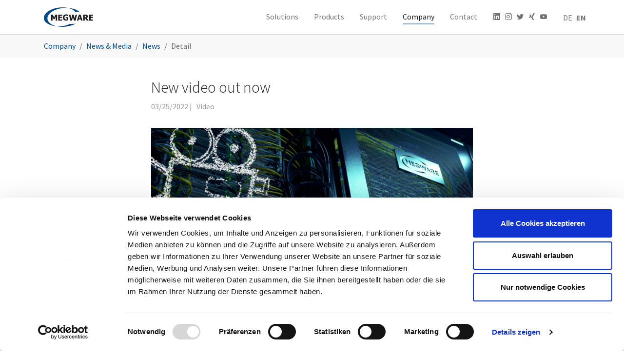

--- FILE ---
content_type: text/html; charset=utf-8
request_url: https://www.megware.com/en/news/new-video-out-now
body_size: 5710
content:
<!DOCTYPE html>
<html lang="en">
<head>

<meta charset="utf-8">
<!-- 
	Based on the TYPO3 Bootstrap Package by Benjamin Kott - https://www.bootstrap-package.com/

	This website is powered by TYPO3 - inspiring people to share!
	TYPO3 is a free open source Content Management Framework initially created by Kasper Skaarhoj and licensed under GNU/GPL.
	TYPO3 is copyright 1998-2026 of Kasper Skaarhoj. Extensions are copyright of their respective owners.
	Information and contribution at https://typo3.org/
-->


<link rel="icon" href="/fileadmin/megware/images/favicons/favicon.ico" type="image/vnd.microsoft.icon">
<title>Video about the new supercomputer at FAU</title>
<meta http-equiv="x-ua-compatible" content="IE=edge" />
<meta name="generator" content="TYPO3 CMS" />
<meta name="description" content="Experience the impressive performance of the new FAU supercomputer with 1000 Intel compute nodes and 600 NVIDIA GPUs for simulations and machine learning." />
<meta name="viewport" content="width=device-width, initial-scale=1, minimum-scale=1" />
<meta name="robots" content="index,follow" />
<meta property="og:title" content="Video about the new supercomputer at FAU" />
<meta property="og:type" content="article" />
<meta property="og:url" content="https://www.megware.com/en/news/new-video-out-now/" />
<meta property="og:image" content="https://www.megware.com/fileadmin/user_upload/News-Fotos/FritzAlex_FAU_Video.png" />
<meta property="og:image:width" content="1000" />
<meta property="og:image:height" content="750" />
<meta property="og:description" content="Experience the impressive performance of the new FAU supercomputer with 1000 Intel compute nodes and 600 NVIDIA GPUs for simulations and machine learning." />
<meta name="twitter:card" content="summary" />
<meta name="apple-mobile-web-app-capable" content="no" />
<meta name="google" content="notranslate" />

<link rel="stylesheet" href="/typo3temp/assets/bootstrappackage/fonts/284ba9c5345a729d38fc3d3bb72eea6caaef6180abbc77928e15e42297d05f8b/webfont.css?1768534605" media="all">
<link rel="stylesheet" href="/typo3temp/assets/compressed/merged-abff6348b6cc96de1ee8735af937170d-5967c8f06f04577cd74ac44e0894e5b5.css?1677589723" media="all">
<link rel="stylesheet" href="/typo3temp/assets/compressed/merged-fba409bbb35ceef7d95c84337b2f6b28-4ad4f1b6afcad5626d3debb598f1d476.css?1677589723" media="all">


<script src="/typo3temp/assets/compressed/merged-dfba82b12162a414e4a46cd9e5b029a0-4bd38316c985c7d9f2acdd38b0975979.js?1677589723"></script>

<script>
/*<![CDATA[*/
/*TS_inlineJS*/



/*]]>*/
</script>

<!-- Google Consent Mode -->
<script data-cookieconsent="ignore">
    window.dataLayer = window.dataLayer || [];
    function gtag() {
        dataLayer.push(arguments)
    }
    gtag("consent", "default", {
        ad_personalization: "denied",
        ad_storage: "denied",
        ad_user_data: "denied",
        analytics_storage: "denied",
        functionality_storage: "denied",
        personalization_storage: "denied",
        security_storage: "granted",
        wait_for_update: 500
    });
    gtag("set", "ads_data_redaction", true);
    gtag("set", "url_passthrough", false);
</script>
<!-- End Google Consent Mode-->

<!-- Google Tag Manager -->
<script>(function(w,d,s,l,i){w[l]=w[l]||[];w[l].push({'gtm.start':
new Date().getTime(),event:'gtm.js'});var f=d.getElementsByTagName(s)[0],
j=d.createElement(s),dl=l!='dataLayer'?'&l='+l:'';j.async=true;j.src=
'https://www.googletagmanager.com/gtm.js?id='+i+dl;f.parentNode.insertBefore(j,f);
})(window,document,'script','dataLayer','GTM-MFGRLT6');</script>
<!-- End Google Tag Manager -->

<!-- Cookiebot CMP-->
<script
  	id="Cookiebot"
	src="https://consent.cookiebot.com/uc.js"
	data-cbid="07369603-1426-47cd-a18a-6391724e743c"
	data-blockingmode="auto"
	type="text/javascript"
></script>
<!-- End Cookiebot CMP --><link rel="alternate" type="application/rss+xml" title="Tech Insights" href=https://techinsights.podigee.io/feed/mp3/>
<link rel="canonical" href="https://www.megware.com/en/news/new-video-out-now/"/>

<link rel="alternate" hreflang="de" href="https://www.megware.com/news/video-zum-neuen-supercomputer-der-fau/"/>
<link rel="alternate" hreflang="en" href="https://www.megware.com/en/news/new-video-out-now/"/>
</head>
<body id="p111" class="page-111 pagelevel-4 language-1 backendlayout-default layout-default">

<div id="top"></div><div class="body-bg body-bg-top"><a class="visually-hidden-focusable" href="#page-content"><span>Skip to main content</span></a><header id="page-header" class="bp-page-header navbar navbar-mainnavigation navbar-default navbar-has-image navbar-top navbar-fixed-top"><div class="container"><a class="navbar-brand navbar-brand-image" title="megware" href="/en/"><img class="navbar-brand-logo-normal" src="/fileadmin/megware/images/megware.svg" alt="megware" height="52" width="192"><img class="navbar-brand-logo-inverted" src="/fileadmin/megware/images/megware-white.svg" alt="megware" height="52" width="192"></a><button class="navbar-toggler collapsed" type="button" data-toggle="collapse" data-bs-toggle="collapse" data-target="#mainnavigation" data-bs-target="#mainnavigation" aria-controls="mainnavigation" aria-expanded="false" aria-label="Toggle navigation"><span class="navbar-toggler-icon"></span></button><nav id="mainnavigation" class="collapse navbar-collapse"><ul class="navbar-nav"><li class="nav-item dropdown dropdown-hover"><a href="/en/solutions/" id="nav-item-84" class="nav-link dropdown-toggle" title="Solutions" aria-haspopup="true" aria-expanded="false"><span class="nav-link-text">Solutions</span></a><ul class="dropdown-menu" aria-labelledby="nav-item-84"><li><a href="/en/solutions/hpc/" class="dropdown-item" title="HPC"><span class="dropdown-text">HPC</span></a></li><li><a href="/en/solutions/cloud-big-data/" class="dropdown-item" title="Cloud &amp; Big Data"><span class="dropdown-text">Cloud &amp; Big Data</span></a></li><li><a href="/en/solutions/storage/" class="dropdown-item" title="Storage"><span class="dropdown-text">Storage</span></a></li><li><a href="/en/solutions/ai/" class="dropdown-item" title="AI"><span class="dropdown-text">AI</span></a></li><li><a href="/en/solutions/education/" class="dropdown-item" title="Education"><span class="dropdown-text">Education</span></a></li></ul></li><li class="nav-item dropdown dropdown-hover"><a href="/en/products/" id="nav-item-85" class="nav-link dropdown-toggle" title="Products" aria-haspopup="true" aria-expanded="false"><span class="nav-link-text">Products</span></a><ul class="dropdown-menu" aria-labelledby="nav-item-85"><li><a href="/en/products/hpc-compute-platform-eureka/" class="dropdown-item" title="EUREKA®"><span class="dropdown-text">EUREKA®</span></a></li><li><a href="/en/products/clustware/" class="dropdown-item" title="CLUSTWARE®"><span class="dropdown-text">CLUSTWARE®</span></a></li><li><a href="/en/products/xbat/" class="dropdown-item" title="XBAT"><span class="dropdown-text">XBAT</span></a></li></ul></li><li class="nav-item dropdown dropdown-hover"><a href="/en/support/" id="nav-item-86" class="nav-link dropdown-toggle" title="Support" aria-haspopup="true" aria-expanded="false"><span class="nav-link-text">Support</span></a><ul class="dropdown-menu" aria-labelledby="nav-item-86"><li><a href="/en/support/service-level/" class="dropdown-item" title="Service Level"><span class="dropdown-text">Service Level</span></a></li><li><a href="/en/support/consulting/" class="dropdown-item" title="Consulting"><span class="dropdown-text">Consulting</span></a></li><li><a href="/en/support/training/" class="dropdown-item" title="Training"><span class="dropdown-text">Training</span></a></li><li><a href="/en/support/benchmark-center/" class="dropdown-item" title="Benchmark Center"><span class="dropdown-text">Benchmark Center</span></a></li><li><a href="/en/megware-glossary/" class="dropdown-item" title="Glossary"><span class="dropdown-text">Glossary</span></a></li></ul></li><li class="nav-item active dropdown dropdown-hover"><a href="/en/company/" id="nav-item-87" class="nav-link dropdown-toggle" title="Company" aria-haspopup="true" aria-expanded="false"><span class="nav-link-text">Company</span></a><ul class="dropdown-menu" aria-labelledby="nav-item-87"><li><a href="/en/company/history/" class="dropdown-item" title="History"><span class="dropdown-text">History</span></a></li><li><a href="/en/company/competencies/" class="dropdown-item" title="Competencies"><span class="dropdown-text">Competencies</span></a></li><li><a href="/en/company/references/" class="dropdown-item" title="References"><span class="dropdown-text">References</span></a></li><li><a href="/en/company/events/" class="dropdown-item" title="Events"><span class="dropdown-text">Events</span></a></li><li><a href="/en/company/news-media-press-area/" class="dropdown-item active" title="News &amp; Media"><span class="dropdown-text">News &amp; Media</span></a></li><li><a href="/en/partner/" class="dropdown-item" title="Partner"><span class="dropdown-text">Partner</span></a></li><li><a href="/en/company/career/" class="dropdown-item" title="Career"><span class="dropdown-text">Career</span></a></li></ul></li><li class="nav-item"><a href="/en/contact/" id="nav-item-88" class="nav-link" title="Contact"><span class="nav-link-text">Contact</span></a></li><li class="nav-item sociallinks-items" title=""><a class="nav-link sociallinks-link-linkedin" href="https://www.linkedin.com/company/megware-computer-vertrieb-und-service-gmbh" rel="noopener" target="_blank"><span class="nav-link-text bootstrappackageicon bootstrappackageicon-linkedin"></span></a><a class="nav-link sociallinks-link-instagram" href="https://www.instagram.com/megware_computer/" rel="noopener" target="_blank"><span class="nav-link-text bootstrappackageicon bootstrappackageicon-instagram"></span></a><a class="nav-link sociallinks-link-twitter" href="https://twitter.com/megwarecomputer" rel="noopener" target="_blank"><span class="nav-link-text bootstrappackageicon bootstrappackageicon-twitter"></span></a><a class="nav-link sociallinks-link-xing" href="https://www.xing.com/companies/megwarecomputervertriebundservicegmbh" rel="noopener" target="_blank"><span class="nav-link-text bootstrappackageicon bootstrappackageicon-xing"></span></a><a class="nav-link sociallinks-link-youtube" href="https://www.youtube.com/channel/UCMpRPpT_k-DgDi9ocjqqWTw" rel="noopener" target="_blank"><span class="nav-link-text bootstrappackageicon bootstrappackageicon-youtube"></span></a></li><li class="nav-item language-items" title=""><a class="nav-link " href="/news/video-zum-neuen-supercomputer-der-fau/" hreflang="de" title="Deutsch"><span class="nav-link-text">DE</span></a><a class="nav-link lang-active" href="/en/news/new-video-out-now/" hreflang="en" title="English"><span class="nav-link-text">EN</span></a></li></ul></nav></div></header><nav class="breadcrumb-section" aria-label="Breadcrumb"><div class="container"><p class="visually-hidden" id="breadcrumb">You are here:</p><ol class="breadcrumb"><li class="breadcrumb-item"><a class="breadcrumb-link" href="/en/company/" title="Company"><span class="breadcrumb-link-title"><span class="breadcrumb-text">Company</span></span></a></li><li class="breadcrumb-item"><a class="breadcrumb-link" href="/en/company/news-media-press-area/" title="News &amp; Media"><span class="breadcrumb-link-title"><span class="breadcrumb-text">News &amp; Media</span></span></a></li><li class="breadcrumb-item"><a class="breadcrumb-link" href="/en/company/news/" title="News"><span class="breadcrumb-link-title"><span class="breadcrumb-text">News</span></span></a></li><li class="breadcrumb-item active" aria-current="page"><span class="breadcrumb-link-title"><span class="breadcrumb-text">Detail</span></span></li></ol></div></nav><div id="page-content" class="bp-page-content main-section"><!--TYPO3SEARCH_begin--><div class="section section-default"><div id="c328" class="frame frame-size-default frame-indent frame-type-list frame-layout-default frame-background-none frame-no-backgroundimage frame-space-before-none frame-space-after-none"><div class="frame-group-container"><div class="frame-group-inner"><div class="frame-container frame-container-default"><div class="frame-inner"><a id="c601"></a><div class="news news-single"><div class="article" itemscope="itemscope" itemtype="http://schema.org/Article"><h1 itemprop="headline">New video out now</h1><div class="extra"><!-- author --><!-- date --><span class="glyphicon glyphicon-calendar"></span><time itemprop="datePublished" datetime="2022-03-25">
		03/25/2022
	</time><!-- category -->
	
		| <span class="glyphicon glyphicon-tags"></span>&nbsp;
		<span class="label label-info">Video</span></div><div id="news-carousel-112" class="carousel carousel-slide slide" data-interval="5000" data-wrap="true" data-ride="carousel" style="touch-action: pan-y; user-select: none; -webkit-user-drag: none; -webkit-tap-highlight-color: rgba(0, 0, 0, 0);"><div class="carousel-inner"><div class="item carousel-item carousel-item-type carousel-item-type-html active" data-itemno="0" style=""><div class="carousel-content"><img class="img-responsive" src="/fileadmin/_processed_/c/5/csm_FritzAlex_FAU_Video_206462f5e0.png" width="748" height="561" alt="Video of the new supercomputer at FAU" /></div></div></div></div><!-- main text --><div class="news-text-wrap" itemprop="articleBody"><p>We are proud to present our next High Performance System.<br> With almost 1000 Intel compute nodes and 600 NVIDIA GPUs, the new NHR supercomputer, consisting of „Fritz“ and „Alex“, is used at <a href="https://www.fau.eu/" target="_blank" rel="noreferrer">FAU</a> for molecular dynamics simulations as well as applications for machine learning.<br> With 5.22 PFlops R<sub>PEAK</sub> (CPU-only) the new HPC cluster provides 8-times higher performance than the current most powerful HPC system at FAU.</p><p><a href="/en/company/news-media-press-area/translate-to-english-videos/">Watch now the complete video of the new High Performance System at FAU!</a></p></div><div data-button-style="icon" data-theme="grey" data-backend-url="/en/news/?eID=shariff&amp;cHash=7e4ea15030af8674bfa644c825e6bba6" data-services="[&quot;xing&quot;,&quot;linkedin&quot;,&quot;twitter&quot;]" data-lang="en" class="shariff"></div></div></div></div></div></div></div></div></div><!--TYPO3SEARCH_end--></div><footer id="page-footer" class="bp-page-footer"><section class="section footer-section footer-section-content"><div class="container"><div class="section-row"><div class="section-column footer-section-content-column footer-section-content-column-left"><div id="c216" class="frame frame-size-default frame-default frame-type-image frame-layout-default frame-background-none frame-no-backgroundimage frame-space-before-none frame-space-after-none"><div class="frame-group-container"><div class="frame-group-inner"><div class="frame-container frame-container-default"><div class="frame-inner"><a id="c504"></a><div class="gallery-row"><div class="gallery-item gallery-item-size-1"><figure class="image"><picture><source data-variant="default" data-maxwidth="1280" media="(min-width: 1400px)" srcset="/fileadmin/megware/images/megware-white.svg 1x"><source data-variant="xlarge" data-maxwidth="1100" media="(min-width: 1200px)" srcset="/fileadmin/megware/images/megware-white.svg 1x"><source data-variant="large" data-maxwidth="920" media="(min-width: 992px)" srcset="/fileadmin/megware/images/megware-white.svg 1x"><source data-variant="medium" data-maxwidth="680" media="(min-width: 768px)" srcset="/fileadmin/megware/images/megware-white.svg 1x"><source data-variant="small" data-maxwidth="500" media="(min-width: 576px)" srcset="/fileadmin/megware/images/megware-white.svg 1x"><source data-variant="extrasmall" data-maxwidth="374"  srcset="/fileadmin/megware/images/megware-white.svg 1x"><img loading="lazy" src="/fileadmin/megware/images/megware-white.svg" width="1280" height="508" intrinsicsize="1280x508" title="" alt="MEGWARE Logo"></picture></figure></div></div></div></div></div></div></div><div id="c215" class="frame frame-size-default frame-default frame-type-text frame-layout-default frame-background-none frame-no-backgroundimage frame-space-before-none frame-space-after-none"><div class="frame-group-container"><div class="frame-group-inner"><div class="frame-container frame-container-default"><div class="frame-inner"><a id="c505"></a><p>MEGWARE Computer Vertrieb und Service GmbH<br> Nordstraße 19<br> D-09247 Chemnitz<br><a href="mailto:info@megware.com">info@megware.com</a><br> Tel.: +49 3722 528 0</p><p><a href="tel:004937225280" class="btn btn-primary btn-sm">Call us now</a></p><p><a href="/en/contact/">Contact</a><br><a href="/en/company/career/">Career</a><br><a href="/en/company/press/">Press</a></p></div></div></div></div></div></div><div class="section-column footer-section-content-column footer-section-content-column-middle"><div id="c213" class="frame frame-size-default frame-default frame-type-text frame-layout-default frame-background-none frame-no-backgroundimage frame-space-before-none frame-space-after-none"><div class="frame-group-container"><div class="frame-group-inner"><div class="frame-container frame-container-default"><div class="frame-inner"><a id="c506"></a><header class="frame-header"><h4 class="element-header "><span>MEGWARE solutions</span></h4></header><p><a href="/en/solutions/hpc/">High Performance Computing</a><br><a href="/en/solutions/cloud-big-data/">Cloud &amp; Big Data</a><br><a href="/en/solutions/storage/">Storage</a><br><a href="/en/solutions/ai/">AI</a><br><a href="/en/solutions/education/">Education</a></p></div></div></div></div></div><div id="c207" class="frame frame-size-default frame-default frame-type-text frame-layout-default frame-background-none frame-no-backgroundimage frame-space-before-none frame-space-after-none"><div class="frame-group-container"><div class="frame-group-inner"><div class="frame-container frame-container-default"><div class="frame-inner"><a id="c507"></a><header class="frame-header"><h4 class="element-header "><span>MEGWARE products</span></h4></header><p><a href="/en/products/hpc-compute-platform-eureka/">EUREKA</a><br><a href="/en/products/clustware/">ClustWare<sup>®</sup></a><br><a href="/en/products/xbat/">xbat</a></p></div></div></div></div></div></div><div class="section-column footer-section-content-column footer-section-content-column-right"><div id="c2649" class="frame frame-size-default frame-default frame-type-text frame-layout-default frame-background-none frame-no-backgroundimage frame-space-before-none frame-space-after-none"><div class="frame-group-container"><div class="frame-group-inner"><div class="frame-container frame-container-default"><div class="frame-inner"><a id="c2650"></a><header class="frame-header"><h4 class="element-header "><span>MEGWARE support</span></h4></header><p><a href="/en/support/service-level/">Service Level</a><br><a href="/en/support/consulting/">Consulting</a><br><a href="/en/support/training/">Training</a><br><a href="/en/support/benchmark-center/">Benchmark Center</a></p></div></div></div></div></div><div id="c214" class="frame frame-size-default frame-default frame-type-text frame-layout-default frame-background-none frame-no-backgroundimage frame-space-before-none frame-space-after-none"><div class="frame-group-container"><div class="frame-group-inner"><div class="frame-container frame-container-default"><div class="frame-inner"><a id="c508"></a><header class="frame-header"><h4 class="element-header "><span>100% Power - MEGWARE</span></h4></header><p>MEGWARE, one of Europe's leading supercomputing specialists, develops and manufactures new-generation supercomputers, several of which have been included in the TOP500 list of the world's most powerful HPC systems.</p></div></div></div></div></div></div></div><div class="section-row"><div class="section-column footer-section-content-column footer-section-content-column-below"></div></div></div></section><section class="section footer-section footer-section-meta"><div class="frame frame-background-none frame-space-before-none frame-space-after-none"><div class="frame-group-container"><div class="frame-group-inner"><div class="frame-container"><div class="frame-inner"><div class="footer-language"><ul id="language_menu" class="language-menu"><li class=" "><a href="/news/video-zum-neuen-supercomputer-der-fau/" hreflang="de" title="Deutsch"><span>Deutsch</span></a></li><li class="active "><a href="/en/news/new-video-out-now/" hreflang="en" title="English"><span>English</span></a></li></ul></div><div class="footer-copyright"><p>MEGWARE. Mit <span style="color:red">♥</span> in Chemnitz gemacht.</p></div><div class="footer-sociallinks"><div class="sociallinks"><ul class="sociallinks-list"><li class="sociallinks-item sociallinks-item-linkedin" title=""><a class="sociallinks-link sociallinks-link-linkedin" href="https://www.linkedin.com/company/megware-computer-vertrieb-und-service-gmbh" rel="noopener" target="_blank"><span class="sociallinks-link-icon bootstrappackageicon bootstrappackageicon-linkedin"></span><span class="sociallinks-link-label"></span></a></li><li class="sociallinks-item sociallinks-item-instagram" title=""><a class="sociallinks-link sociallinks-link-instagram" href="https://www.instagram.com/megware_computer/" rel="noopener" target="_blank"><span class="sociallinks-link-icon bootstrappackageicon bootstrappackageicon-instagram"></span><span class="sociallinks-link-label"></span></a></li><li class="sociallinks-item sociallinks-item-twitter" title=""><a class="sociallinks-link sociallinks-link-twitter" href="https://twitter.com/megwarecomputer" rel="noopener" target="_blank"><span class="sociallinks-link-icon bootstrappackageicon bootstrappackageicon-twitter"></span><span class="sociallinks-link-label"></span></a></li><li class="sociallinks-item sociallinks-item-xing" title=""><a class="sociallinks-link sociallinks-link-xing" href="https://www.xing.com/companies/megwarecomputervertriebundservicegmbh" rel="noopener" target="_blank"><span class="sociallinks-link-icon bootstrappackageicon bootstrappackageicon-xing"></span><span class="sociallinks-link-label"></span></a></li><li class="sociallinks-item sociallinks-item-youtube" title=""><a class="sociallinks-link sociallinks-link-youtube" href="https://www.youtube.com/channel/UCMpRPpT_k-DgDi9ocjqqWTw" rel="noopener" target="_blank"><span class="sociallinks-link-icon bootstrappackageicon bootstrappackageicon-youtube"></span><span class="sociallinks-link-label"></span></a></li></ul></div></div></div></div></div></div></div></section></footer><a class="scroll-top" title="Scroll to top" href="#top"><span class="scroll-top-icon"></span></a></div>
<script src="/typo3temp/assets/compressed/merged-6511db8af9d6643acf9ceea27e6fdc43-98b4fa56de747a7c92d962cb86df1fb7.js?1677589723"></script>
<script src="/typo3temp/assets/compressed/merged-c3c2c067d05c554add87c633cbbb57eb-ed1f582452a2f20b2e4ef6ee45494490.js?1677589739"></script>
<script src="/typo3temp/assets/compressed/main.min-4316d574d07cf308587ebb7281563429.js?1677589723" defer="defer"></script>

<script>$('.cookieConsentRenew').on('click', function(){ Cookiebot.renew(); return false;});</script>
</body>
</html>

--- FILE ---
content_type: application/x-javascript
request_url: https://consentcdn.cookiebot.com/consentconfig/07369603-1426-47cd-a18a-6391724e743c/megware.com/configuration.js
body_size: 213
content:
CookieConsent.configuration.tags.push({id:186501536,type:"script",tagID:"",innerHash:"",outerHash:"",tagHash:"12609647105353",url:"https://consent.cookiebot.com/uc.js",resolvedUrl:"https://consent.cookiebot.com/uc.js",cat:[1]});CookieConsent.configuration.tags.push({id:186501537,type:"script",tagID:"",innerHash:"",outerHash:"",tagHash:"3711328851212",url:"",resolvedUrl:"",cat:[4]});

--- FILE ---
content_type: image/svg+xml
request_url: https://www.megware.com/fileadmin/megware/images/megware.svg
body_size: 2239
content:
<?xml version="1.0" encoding="UTF-8"?>
<svg width="595px" height="236px" viewBox="0 0 595 236" version="1.1" xmlns="http://www.w3.org/2000/svg" xmlns:xlink="http://www.w3.org/1999/xlink">
    <!-- Generator: Sketch 53.2 (72643) - https://sketchapp.com -->
    <title>Group</title>
    <desc>Created with Sketch.</desc>
    <g id="Page-1" stroke="none" stroke-width="1" fill="none" fill-rule="evenodd">
        <g id="MEGWARE-Logo">
            <g id="Group" transform="translate(-0.000682, 0.648879)">
                <polyline id="Fill-1" fill="#1A1919" points="160.254682 160.060121 142.277682 160.060121 142.277682 112.363121 129.181682 143.146121 116.858682 143.146121 103.763682 112.363121 103.763682 160.060121 86.7526817 160.060121 86.7526817 88.1051209 107.580682 88.1051209 123.528682 123.623121 139.427682 88.1051209 160.254682 88.1051209 160.254682 160.060121"></polyline>
                <polyline id="Fill-2" fill="#1A1919" points="173.104682 160.060121 173.104682 88.1051209 221.767682 88.1051209 221.767682 101.829121 191.081682 101.829121 191.081682 114.441121 219.350682 114.441121 219.350682 128.166121 191.081682 128.166121 191.081682 146.336121 221.767682 146.336121 221.767682 160.060121 173.104682 160.060121"></polyline>
                <path d="M294.111682,154.455121 C290.951682,155.744121 286.854682,157.000121 281.811682,158.223121 C276.767682,159.447121 271.800682,160.060121 266.902682,160.060121 C255.594682,160.060121 246.581682,156.799121 239.864682,150.275121 C233.147682,143.750121 229.789682,134.496121 229.789682,122.512121 C229.789682,111.236121 233.147682,102.200121 239.864682,95.4021209 C246.581682,88.6041209 255.771682,85.2051209 267.433682,85.2051209 C273.458682,85.2051209 278.354682,85.7771209 282.125682,86.9211209 C285.893682,88.0641209 289.791682,89.6191209 293.820682,91.5841209 L293.820682,108.449121 L292.178682,108.449121 C291.307682,107.774121 290.057682,106.814121 288.430682,105.574121 C286.803682,104.334121 285.217682,103.278121 283.672682,102.409121 C281.867682,101.378121 279.779682,100.492121 277.413682,99.7511209 C275.046682,99.0101209 272.540682,98.6401209 269.898682,98.6401209 C266.804682,98.6401209 263.986682,99.1231209 261.441682,100.088121 C258.896682,101.056121 256.625682,102.538121 254.628682,104.535121 C252.727682,106.467121 251.221682,108.917121 250.109682,111.879121 C248.997682,114.845121 248.443682,118.292121 248.443682,122.223121 C248.443682,130.629121 250.552682,136.833121 254.772682,140.827121 C258.993682,144.822121 264.760682,146.820121 272.074682,146.820121 C272.717682,146.820121 273.474682,146.804121 274.345682,146.771121 C275.214682,146.740121 275.970682,146.690121 276.614682,146.626121 L276.614682,132.515121 L262.649682,132.515121 L262.649682,119.033121 L294.111682,119.033121 L294.111682,154.455121" id="Fill-3" fill="#1A1919"></path>
                <polyline id="Fill-4" fill="#1A1919" points="400.568682 88.1051209 382.348682 160.060121 362.535682 160.060121 350.986682 115.553121 339.775682 160.060121 319.963682 160.060121 301.742682 88.1051209 320.492682 88.1051209 330.400682 136.380121 342.482682 88.1051209 360.410682 88.1051209 371.863682 136.380121 382.301682 88.1051209 400.568682 88.1051209"></polyline>
                <path d="M439.947682,132.321121 L432.600682,108.594121 L425.256682,132.321121 L439.947682,132.321121 Z M398.678682,160.060121 L422.984682,88.1051209 L442.699682,88.1051209 L467.008682,160.060121 L448.402682,160.060121 L443.908682,145.369121 L421.293682,145.369121 L416.799682,160.060121 L398.678682,160.060121 L398.678682,160.060121 Z" id="Fill-5" fill="#1A1919"></path>
                <path d="M511.611682,110.141121 C511.611682,108.336121 511.266682,106.782121 510.574682,105.477121 C509.879682,104.173121 508.727682,103.166121 507.117682,102.457121 C505.990682,101.974121 504.732682,101.668121 503.348682,101.539121 C501.963682,101.410121 500.238682,101.346121 498.178682,101.346121 L492.137682,101.346121 L492.137682,120.724121 L497.309682,120.724121 C499.818682,120.724121 501.953682,120.571121 503.709682,120.265121 C505.465682,119.958121 506.955682,119.306121 508.180682,118.307121 C509.340682,117.406121 510.201682,116.326121 510.768682,115.069121 C511.328682,113.813121 511.611682,112.169121 511.611682,110.141121 Z M540.703682,160.060121 L518.666682,160.060121 L498.611682,133.675121 L492.137682,133.675121 L492.137682,160.060121 L474.158682,160.060121 L474.158682,88.1051209 L503.105682,88.1051209 C507.100682,88.1051209 510.578682,88.3541209 513.543682,88.8541209 C516.508682,89.3521209 519.246682,90.3921209 521.760682,91.9701209 C524.336682,93.6141209 526.383682,95.7001209 527.898682,98.2291209 C529.410682,100.759121 530.168682,103.972121 530.168682,107.869121 C530.168682,113.378121 528.930682,117.848121 526.447682,121.279121 C523.967682,124.710121 520.648682,127.440121 516.492682,129.470121 L540.703682,160.060121 L540.703682,160.060121 Z" id="Fill-6" fill="#1A1919"></path>
                <polyline id="Fill-7" fill="#1A1919" points="546.018682 160.060121 546.018682 88.1051209 594.682682 88.1051209 594.682682 101.829121 563.996682 101.829121 563.996682 114.441121 592.266682 114.441121 592.266682 128.166121 563.996682 128.166121 563.996682 146.336121 594.682682 146.336121 594.682682 160.060121 546.018682 160.060121"></polyline>
                <path d="M291.724682,7.00412093 C261.013682,0.264120928 225.953682,-1.87587907 189.103682,1.74412093 C76.3936817,12.8151209 -5.73631833,72.5651209 0.313681671,135.014121 C5.24368167,185.824121 72.3436817,221.974121 153.403682,228.375121 C137.457682,225.889121 137.407682,225.873121 153.323682,228.354121 C153.893682,228.405121 154.463682,228.455121 155.043682,228.495121 C91.3636817,214.754121 46.0436817,181.514121 42.8236817,138.944121 C38.0436817,75.8441209 123.803682,17.4841209 234.103682,7.61412093 C253.806682,5.85712093 272.870682,5.67512093 290.948682,6.92012093 C291.206682,6.94912093 291.466682,6.97512093 291.724682,7.00412093" id="Fill-10" fill="#064A89"></path>
                <path d="M433.983682,60.0651209 C425.213682,57.4641209 414.023682,55.5841209 401.773682,54.9151209 C393.703682,54.4741209 386.023682,54.5941209 379.153682,55.2041209 C363.253682,32.5651209 334.063682,16.2441209 291.533682,6.95412093 C354.503682,11.3741209 408.023682,30.1051209 433.983682,60.0651209" id="Fill-11" fill="#064A89"></path>
                <path d="M370.413682,197.904121 C374.773682,197.564121 379.063682,197.194121 383.264682,196.764121 C350.463682,215.615121 306.764682,229.264121 254.503682,233.905121 C218.943682,237.064121 184.963682,234.955121 155.043682,228.495121 C173.703682,229.875121 193.093682,229.674121 212.613682,227.714121 C252.073682,223.754121 286.693682,213.464121 314.783682,199.174121 C330.563682,199.854121 349.764682,199.494121 370.413682,197.904121" id="Fill-12" fill="#064A89"></path>
            </g>
        </g>
    </g>
</svg>

--- FILE ---
content_type: image/svg+xml
request_url: https://www.megware.com/fileadmin/megware/images/megware-white.svg
body_size: 2225
content:
<?xml version="1.0" encoding="UTF-8"?>
<svg width="595px" height="236px" viewBox="0 0 595 236" version="1.1" xmlns="http://www.w3.org/2000/svg" xmlns:xlink="http://www.w3.org/1999/xlink">
    <!-- Generator: Sketch 53.2 (72643) - https://sketchapp.com -->
    <title>Group</title>
    <desc>Created with Sketch.</desc>
    <g id="Page-1" stroke="none" stroke-width="1" fill="none" fill-rule="evenodd">
        <g id="MEGWARE-Logo" fill="#FFFFFF">
            <g id="Group" transform="translate(-0.000682, 0.648879)">
                <polyline id="Fill-1" points="160.254682 160.060121 142.277682 160.060121 142.277682 112.363121 129.181682 143.146121 116.858682 143.146121 103.763682 112.363121 103.763682 160.060121 86.7526817 160.060121 86.7526817 88.1051209 107.580682 88.1051209 123.528682 123.623121 139.427682 88.1051209 160.254682 88.1051209 160.254682 160.060121"></polyline>
                <polyline id="Fill-2" points="173.104682 160.060121 173.104682 88.1051209 221.767682 88.1051209 221.767682 101.829121 191.081682 101.829121 191.081682 114.441121 219.350682 114.441121 219.350682 128.166121 191.081682 128.166121 191.081682 146.336121 221.767682 146.336121 221.767682 160.060121 173.104682 160.060121"></polyline>
                <path d="M294.111682,154.455121 C290.951682,155.744121 286.854682,157.000121 281.811682,158.223121 C276.767682,159.447121 271.800682,160.060121 266.902682,160.060121 C255.594682,160.060121 246.581682,156.799121 239.864682,150.275121 C233.147682,143.750121 229.789682,134.496121 229.789682,122.512121 C229.789682,111.236121 233.147682,102.200121 239.864682,95.4021209 C246.581682,88.6041209 255.771682,85.2051209 267.433682,85.2051209 C273.458682,85.2051209 278.354682,85.7771209 282.125682,86.9211209 C285.893682,88.0641209 289.791682,89.6191209 293.820682,91.5841209 L293.820682,108.449121 L292.178682,108.449121 C291.307682,107.774121 290.057682,106.814121 288.430682,105.574121 C286.803682,104.334121 285.217682,103.278121 283.672682,102.409121 C281.867682,101.378121 279.779682,100.492121 277.413682,99.7511209 C275.046682,99.0101209 272.540682,98.6401209 269.898682,98.6401209 C266.804682,98.6401209 263.986682,99.1231209 261.441682,100.088121 C258.896682,101.056121 256.625682,102.538121 254.628682,104.535121 C252.727682,106.467121 251.221682,108.917121 250.109682,111.879121 C248.997682,114.845121 248.443682,118.292121 248.443682,122.223121 C248.443682,130.629121 250.552682,136.833121 254.772682,140.827121 C258.993682,144.822121 264.760682,146.820121 272.074682,146.820121 C272.717682,146.820121 273.474682,146.804121 274.345682,146.771121 C275.214682,146.740121 275.970682,146.690121 276.614682,146.626121 L276.614682,132.515121 L262.649682,132.515121 L262.649682,119.033121 L294.111682,119.033121 L294.111682,154.455121" id="Fill-3"></path>
                <polyline id="Fill-4" points="400.568682 88.1051209 382.348682 160.060121 362.535682 160.060121 350.986682 115.553121 339.775682 160.060121 319.963682 160.060121 301.742682 88.1051209 320.492682 88.1051209 330.400682 136.380121 342.482682 88.1051209 360.410682 88.1051209 371.863682 136.380121 382.301682 88.1051209 400.568682 88.1051209"></polyline>
                <path d="M439.947682,132.321121 L432.600682,108.594121 L425.256682,132.321121 L439.947682,132.321121 Z M398.678682,160.060121 L422.984682,88.1051209 L442.699682,88.1051209 L467.008682,160.060121 L448.402682,160.060121 L443.908682,145.369121 L421.293682,145.369121 L416.799682,160.060121 L398.678682,160.060121 L398.678682,160.060121 Z" id="Fill-5"></path>
                <path d="M511.611682,110.141121 C511.611682,108.336121 511.266682,106.782121 510.574682,105.477121 C509.879682,104.173121 508.727682,103.166121 507.117682,102.457121 C505.990682,101.974121 504.732682,101.668121 503.348682,101.539121 C501.963682,101.410121 500.238682,101.346121 498.178682,101.346121 L492.137682,101.346121 L492.137682,120.724121 L497.309682,120.724121 C499.818682,120.724121 501.953682,120.571121 503.709682,120.265121 C505.465682,119.958121 506.955682,119.306121 508.180682,118.307121 C509.340682,117.406121 510.201682,116.326121 510.768682,115.069121 C511.328682,113.813121 511.611682,112.169121 511.611682,110.141121 Z M540.703682,160.060121 L518.666682,160.060121 L498.611682,133.675121 L492.137682,133.675121 L492.137682,160.060121 L474.158682,160.060121 L474.158682,88.1051209 L503.105682,88.1051209 C507.100682,88.1051209 510.578682,88.3541209 513.543682,88.8541209 C516.508682,89.3521209 519.246682,90.3921209 521.760682,91.9701209 C524.336682,93.6141209 526.383682,95.7001209 527.898682,98.2291209 C529.410682,100.759121 530.168682,103.972121 530.168682,107.869121 C530.168682,113.378121 528.930682,117.848121 526.447682,121.279121 C523.967682,124.710121 520.648682,127.440121 516.492682,129.470121 L540.703682,160.060121 L540.703682,160.060121 Z" id="Fill-6"></path>
                <polyline id="Fill-7" points="546.018682 160.060121 546.018682 88.1051209 594.682682 88.1051209 594.682682 101.829121 563.996682 101.829121 563.996682 114.441121 592.266682 114.441121 592.266682 128.166121 563.996682 128.166121 563.996682 146.336121 594.682682 146.336121 594.682682 160.060121 546.018682 160.060121"></polyline>
                <path d="M291.724682,7.00412093 C261.013682,0.264120928 225.953682,-1.87587907 189.103682,1.74412093 C76.3936817,12.8151209 -5.73631833,72.5651209 0.313681671,135.014121 C5.24368167,185.824121 72.3436817,221.974121 153.403682,228.375121 C137.457682,225.889121 137.407682,225.873121 153.323682,228.354121 C153.893682,228.405121 154.463682,228.455121 155.043682,228.495121 C91.3636817,214.754121 46.0436817,181.514121 42.8236817,138.944121 C38.0436817,75.8441209 123.803682,17.4841209 234.103682,7.61412093 C253.806682,5.85712093 272.870682,5.67512093 290.948682,6.92012093 C291.206682,6.94912093 291.466682,6.97512093 291.724682,7.00412093" id="Fill-10"></path>
                <path d="M433.983682,60.0651209 C425.213682,57.4641209 414.023682,55.5841209 401.773682,54.9151209 C393.703682,54.4741209 386.023682,54.5941209 379.153682,55.2041209 C363.253682,32.5651209 334.063682,16.2441209 291.533682,6.95412093 C354.503682,11.3741209 408.023682,30.1051209 433.983682,60.0651209" id="Fill-11"></path>
                <path d="M370.413682,197.904121 C374.773682,197.564121 379.063682,197.194121 383.264682,196.764121 C350.463682,215.615121 306.764682,229.264121 254.503682,233.905121 C218.943682,237.064121 184.963682,234.955121 155.043682,228.495121 C173.703682,229.875121 193.093682,229.674121 212.613682,227.714121 C252.073682,223.754121 286.693682,213.464121 314.783682,199.174121 C330.563682,199.854121 349.764682,199.494121 370.413682,197.904121" id="Fill-12"></path>
            </g>
        </g>
    </g>
</svg>